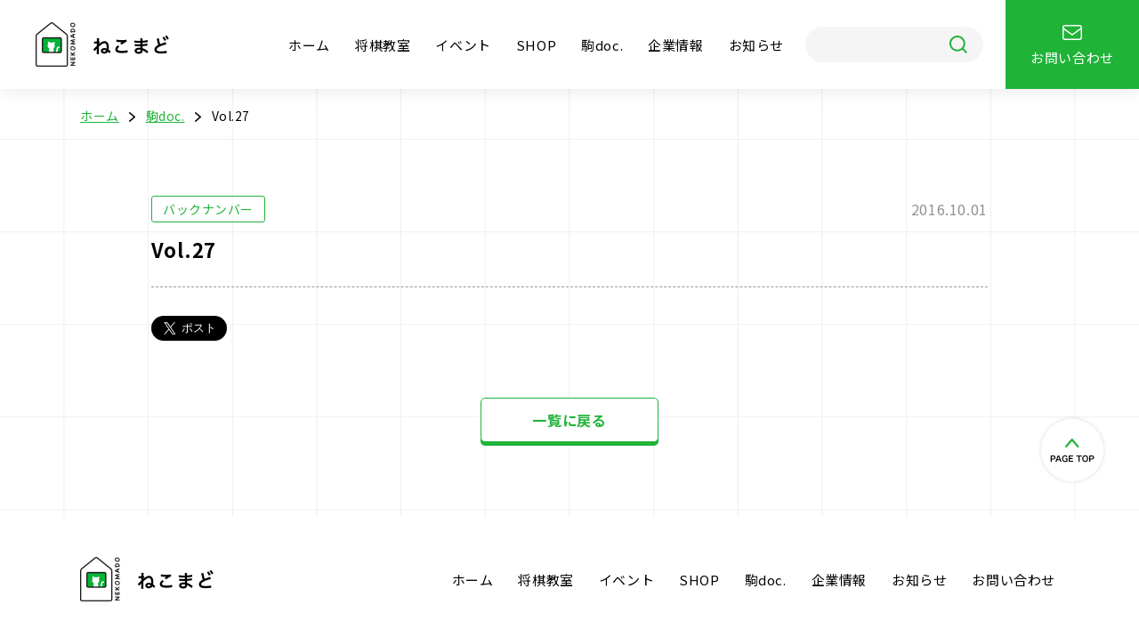

--- FILE ---
content_type: text/html; charset=UTF-8
request_url: https://nekomado.com/komadoc/307/
body_size: 22158
content:

<!DOCTYPE html>
<html lang="ja">
<head>
  <meta charset="UTF-8">
  <meta name="viewport" content="width=device-width, initial-scale=1.0">
  <meta http-equiv="X-UA-Compatible" content="ie=edge">
  <meta name="format-detection" content="telephone=no">

  <title>Vol.27 ｜ 株式会社ねこまど</title>
  <meta name="description" content="将棋をもっと楽しく親しみやすく世界へ">
  <meta name="keywords" content="">
  <meta name="author" content="">

  <!-- Favicon -->
  <link rel="apple-touch-icon" sizes="180x180" href="/wp/wp-content/themes/nekomado/assets/img/favicon/apple-touch-icon.png">
  <link rel="icon" type="image/png" sizes="32x32" href="/wp/wp-content/themes/nekomado/assets/img/favicon/favicon-32x32.png">
  <link rel="icon" type="image/png" sizes="16x16" href="/wp/wp-content/themes/nekomado/assets/img/favicon/favicon-16x16.png">
  <link rel="manifest" href="/wp/wp-content/themes/nekomado/assets/img/favicon/site.webmanifest">
  <link rel="mask-icon" href="/wp/wp-content/themes/nekomado/assets/img/favicon/safari-pinned-tab.svg" color="#00b338">
  <link rel="shortcut icon" href="/wp/wp-content/themes/nekomado/assets/img/favicon/favicon.ico">
  <meta name="msapplication-TileColor" content="#00b338">
  <meta name="msapplication-config" content="/wp/wp-content/themes/nekomado/assets/img/favicon/browserconfig.xml">
  <meta name="theme-color" content="#00b338">

  <!-- Twitter Card data -->
  <meta name="twitter:card" content="summary_large_image">
  <meta name="twitter:title" content="Vol.27 ｜ 株式会社ねこまど">
  <meta name="twitter:image:src" content="">

  <!-- Open Graph data -->
  <meta property="og:title" content="Vol.27 ｜ 株式会社ねこまど">
  <meta property="og:description" content="将棋をもっと楽しく親しみやすく世界へ">
  <meta property="og:type" content="website">
  <meta property="og:url" content="https://nekomado.com">
  <meta property="og:image" content="">
  <meta property="og:image:width" content="1200">
  <meta property="og:image:height" content="630">
  <meta property="og:site_name" content="株式会社ねこまど">

  <link rel="preconnect" href="https://fonts.googleapis.com">
  <link rel="preconnect" href="https://fonts.gstatic.com" crossorigin>
  <link href="https://fonts.googleapis.com/css2?family=Noto+Sans+JP:wght@400;700&family=Roboto:wght@400;700&display=swap" rel="stylesheet">
  <link rel="stylesheet" href="https://nekomado.com/wp/wp-content/themes/nekomado/assets/css/tailwind.css">
    <link rel="stylesheet" href="https://nekomado.com/wp/wp-content/themes/nekomado/assets/css/main.css">
      
  <link rel='dns-prefetch' href='//www.googletagmanager.com' />
<link rel='stylesheet' id='wp-block-library-css' href='https://nekomado.com/wp/wp-includes/css/dist/block-library/style.min.css?ver=6.4.7' type='text/css' media='all' />
<style id='classic-theme-styles-inline-css' type='text/css'>
/*! This file is auto-generated */
.wp-block-button__link{color:#fff;background-color:#32373c;border-radius:9999px;box-shadow:none;text-decoration:none;padding:calc(.667em + 2px) calc(1.333em + 2px);font-size:1.125em}.wp-block-file__button{background:#32373c;color:#fff;text-decoration:none}
</style>
<style id='global-styles-inline-css' type='text/css'>
body{--wp--preset--color--black: #000000;--wp--preset--color--cyan-bluish-gray: #abb8c3;--wp--preset--color--white: #ffffff;--wp--preset--color--pale-pink: #f78da7;--wp--preset--color--vivid-red: #cf2e2e;--wp--preset--color--luminous-vivid-orange: #ff6900;--wp--preset--color--luminous-vivid-amber: #fcb900;--wp--preset--color--light-green-cyan: #7bdcb5;--wp--preset--color--vivid-green-cyan: #00d084;--wp--preset--color--pale-cyan-blue: #8ed1fc;--wp--preset--color--vivid-cyan-blue: #0693e3;--wp--preset--color--vivid-purple: #9b51e0;--wp--preset--gradient--vivid-cyan-blue-to-vivid-purple: linear-gradient(135deg,rgba(6,147,227,1) 0%,rgb(155,81,224) 100%);--wp--preset--gradient--light-green-cyan-to-vivid-green-cyan: linear-gradient(135deg,rgb(122,220,180) 0%,rgb(0,208,130) 100%);--wp--preset--gradient--luminous-vivid-amber-to-luminous-vivid-orange: linear-gradient(135deg,rgba(252,185,0,1) 0%,rgba(255,105,0,1) 100%);--wp--preset--gradient--luminous-vivid-orange-to-vivid-red: linear-gradient(135deg,rgba(255,105,0,1) 0%,rgb(207,46,46) 100%);--wp--preset--gradient--very-light-gray-to-cyan-bluish-gray: linear-gradient(135deg,rgb(238,238,238) 0%,rgb(169,184,195) 100%);--wp--preset--gradient--cool-to-warm-spectrum: linear-gradient(135deg,rgb(74,234,220) 0%,rgb(151,120,209) 20%,rgb(207,42,186) 40%,rgb(238,44,130) 60%,rgb(251,105,98) 80%,rgb(254,248,76) 100%);--wp--preset--gradient--blush-light-purple: linear-gradient(135deg,rgb(255,206,236) 0%,rgb(152,150,240) 100%);--wp--preset--gradient--blush-bordeaux: linear-gradient(135deg,rgb(254,205,165) 0%,rgb(254,45,45) 50%,rgb(107,0,62) 100%);--wp--preset--gradient--luminous-dusk: linear-gradient(135deg,rgb(255,203,112) 0%,rgb(199,81,192) 50%,rgb(65,88,208) 100%);--wp--preset--gradient--pale-ocean: linear-gradient(135deg,rgb(255,245,203) 0%,rgb(182,227,212) 50%,rgb(51,167,181) 100%);--wp--preset--gradient--electric-grass: linear-gradient(135deg,rgb(202,248,128) 0%,rgb(113,206,126) 100%);--wp--preset--gradient--midnight: linear-gradient(135deg,rgb(2,3,129) 0%,rgb(40,116,252) 100%);--wp--preset--font-size--small: 13px;--wp--preset--font-size--medium: 20px;--wp--preset--font-size--large: 36px;--wp--preset--font-size--x-large: 42px;--wp--preset--spacing--20: 0.44rem;--wp--preset--spacing--30: 0.67rem;--wp--preset--spacing--40: 1rem;--wp--preset--spacing--50: 1.5rem;--wp--preset--spacing--60: 2.25rem;--wp--preset--spacing--70: 3.38rem;--wp--preset--spacing--80: 5.06rem;--wp--preset--shadow--natural: 6px 6px 9px rgba(0, 0, 0, 0.2);--wp--preset--shadow--deep: 12px 12px 50px rgba(0, 0, 0, 0.4);--wp--preset--shadow--sharp: 6px 6px 0px rgba(0, 0, 0, 0.2);--wp--preset--shadow--outlined: 6px 6px 0px -3px rgba(255, 255, 255, 1), 6px 6px rgba(0, 0, 0, 1);--wp--preset--shadow--crisp: 6px 6px 0px rgba(0, 0, 0, 1);}:where(.is-layout-flex){gap: 0.5em;}:where(.is-layout-grid){gap: 0.5em;}body .is-layout-flow > .alignleft{float: left;margin-inline-start: 0;margin-inline-end: 2em;}body .is-layout-flow > .alignright{float: right;margin-inline-start: 2em;margin-inline-end: 0;}body .is-layout-flow > .aligncenter{margin-left: auto !important;margin-right: auto !important;}body .is-layout-constrained > .alignleft{float: left;margin-inline-start: 0;margin-inline-end: 2em;}body .is-layout-constrained > .alignright{float: right;margin-inline-start: 2em;margin-inline-end: 0;}body .is-layout-constrained > .aligncenter{margin-left: auto !important;margin-right: auto !important;}body .is-layout-constrained > :where(:not(.alignleft):not(.alignright):not(.alignfull)){max-width: var(--wp--style--global--content-size);margin-left: auto !important;margin-right: auto !important;}body .is-layout-constrained > .alignwide{max-width: var(--wp--style--global--wide-size);}body .is-layout-flex{display: flex;}body .is-layout-flex{flex-wrap: wrap;align-items: center;}body .is-layout-flex > *{margin: 0;}body .is-layout-grid{display: grid;}body .is-layout-grid > *{margin: 0;}:where(.wp-block-columns.is-layout-flex){gap: 2em;}:where(.wp-block-columns.is-layout-grid){gap: 2em;}:where(.wp-block-post-template.is-layout-flex){gap: 1.25em;}:where(.wp-block-post-template.is-layout-grid){gap: 1.25em;}.has-black-color{color: var(--wp--preset--color--black) !important;}.has-cyan-bluish-gray-color{color: var(--wp--preset--color--cyan-bluish-gray) !important;}.has-white-color{color: var(--wp--preset--color--white) !important;}.has-pale-pink-color{color: var(--wp--preset--color--pale-pink) !important;}.has-vivid-red-color{color: var(--wp--preset--color--vivid-red) !important;}.has-luminous-vivid-orange-color{color: var(--wp--preset--color--luminous-vivid-orange) !important;}.has-luminous-vivid-amber-color{color: var(--wp--preset--color--luminous-vivid-amber) !important;}.has-light-green-cyan-color{color: var(--wp--preset--color--light-green-cyan) !important;}.has-vivid-green-cyan-color{color: var(--wp--preset--color--vivid-green-cyan) !important;}.has-pale-cyan-blue-color{color: var(--wp--preset--color--pale-cyan-blue) !important;}.has-vivid-cyan-blue-color{color: var(--wp--preset--color--vivid-cyan-blue) !important;}.has-vivid-purple-color{color: var(--wp--preset--color--vivid-purple) !important;}.has-black-background-color{background-color: var(--wp--preset--color--black) !important;}.has-cyan-bluish-gray-background-color{background-color: var(--wp--preset--color--cyan-bluish-gray) !important;}.has-white-background-color{background-color: var(--wp--preset--color--white) !important;}.has-pale-pink-background-color{background-color: var(--wp--preset--color--pale-pink) !important;}.has-vivid-red-background-color{background-color: var(--wp--preset--color--vivid-red) !important;}.has-luminous-vivid-orange-background-color{background-color: var(--wp--preset--color--luminous-vivid-orange) !important;}.has-luminous-vivid-amber-background-color{background-color: var(--wp--preset--color--luminous-vivid-amber) !important;}.has-light-green-cyan-background-color{background-color: var(--wp--preset--color--light-green-cyan) !important;}.has-vivid-green-cyan-background-color{background-color: var(--wp--preset--color--vivid-green-cyan) !important;}.has-pale-cyan-blue-background-color{background-color: var(--wp--preset--color--pale-cyan-blue) !important;}.has-vivid-cyan-blue-background-color{background-color: var(--wp--preset--color--vivid-cyan-blue) !important;}.has-vivid-purple-background-color{background-color: var(--wp--preset--color--vivid-purple) !important;}.has-black-border-color{border-color: var(--wp--preset--color--black) !important;}.has-cyan-bluish-gray-border-color{border-color: var(--wp--preset--color--cyan-bluish-gray) !important;}.has-white-border-color{border-color: var(--wp--preset--color--white) !important;}.has-pale-pink-border-color{border-color: var(--wp--preset--color--pale-pink) !important;}.has-vivid-red-border-color{border-color: var(--wp--preset--color--vivid-red) !important;}.has-luminous-vivid-orange-border-color{border-color: var(--wp--preset--color--luminous-vivid-orange) !important;}.has-luminous-vivid-amber-border-color{border-color: var(--wp--preset--color--luminous-vivid-amber) !important;}.has-light-green-cyan-border-color{border-color: var(--wp--preset--color--light-green-cyan) !important;}.has-vivid-green-cyan-border-color{border-color: var(--wp--preset--color--vivid-green-cyan) !important;}.has-pale-cyan-blue-border-color{border-color: var(--wp--preset--color--pale-cyan-blue) !important;}.has-vivid-cyan-blue-border-color{border-color: var(--wp--preset--color--vivid-cyan-blue) !important;}.has-vivid-purple-border-color{border-color: var(--wp--preset--color--vivid-purple) !important;}.has-vivid-cyan-blue-to-vivid-purple-gradient-background{background: var(--wp--preset--gradient--vivid-cyan-blue-to-vivid-purple) !important;}.has-light-green-cyan-to-vivid-green-cyan-gradient-background{background: var(--wp--preset--gradient--light-green-cyan-to-vivid-green-cyan) !important;}.has-luminous-vivid-amber-to-luminous-vivid-orange-gradient-background{background: var(--wp--preset--gradient--luminous-vivid-amber-to-luminous-vivid-orange) !important;}.has-luminous-vivid-orange-to-vivid-red-gradient-background{background: var(--wp--preset--gradient--luminous-vivid-orange-to-vivid-red) !important;}.has-very-light-gray-to-cyan-bluish-gray-gradient-background{background: var(--wp--preset--gradient--very-light-gray-to-cyan-bluish-gray) !important;}.has-cool-to-warm-spectrum-gradient-background{background: var(--wp--preset--gradient--cool-to-warm-spectrum) !important;}.has-blush-light-purple-gradient-background{background: var(--wp--preset--gradient--blush-light-purple) !important;}.has-blush-bordeaux-gradient-background{background: var(--wp--preset--gradient--blush-bordeaux) !important;}.has-luminous-dusk-gradient-background{background: var(--wp--preset--gradient--luminous-dusk) !important;}.has-pale-ocean-gradient-background{background: var(--wp--preset--gradient--pale-ocean) !important;}.has-electric-grass-gradient-background{background: var(--wp--preset--gradient--electric-grass) !important;}.has-midnight-gradient-background{background: var(--wp--preset--gradient--midnight) !important;}.has-small-font-size{font-size: var(--wp--preset--font-size--small) !important;}.has-medium-font-size{font-size: var(--wp--preset--font-size--medium) !important;}.has-large-font-size{font-size: var(--wp--preset--font-size--large) !important;}.has-x-large-font-size{font-size: var(--wp--preset--font-size--x-large) !important;}
.wp-block-navigation a:where(:not(.wp-element-button)){color: inherit;}
:where(.wp-block-post-template.is-layout-flex){gap: 1.25em;}:where(.wp-block-post-template.is-layout-grid){gap: 1.25em;}
:where(.wp-block-columns.is-layout-flex){gap: 2em;}:where(.wp-block-columns.is-layout-grid){gap: 2em;}
.wp-block-pullquote{font-size: 1.5em;line-height: 1.6;}
</style>
<script type="text/javascript" src="https://nekomado.com/wp/wp-includes/js/jquery/jquery.min.js?ver=3.7.1" id="jquery-core-js"></script>
<script type="text/javascript" src="https://nekomado.com/wp/wp-includes/js/jquery/jquery-migrate.min.js?ver=3.4.1" id="jquery-migrate-js"></script>

<!-- Google Analytics snippet added by Site Kit -->
<script type="text/javascript" src="https://www.googletagmanager.com/gtag/js?id=UA-59500036-6" id="google_gtagjs-js" async></script>
<script type="text/javascript" id="google_gtagjs-js-after">
/* <![CDATA[ */
window.dataLayer = window.dataLayer || [];function gtag(){dataLayer.push(arguments);}
gtag('set', 'linker', {"domains":["nekomado.com"]} );
gtag("js", new Date());
gtag("set", "developer_id.dZTNiMT", true);
gtag("config", "UA-59500036-6", {"anonymize_ip":true});
gtag("config", "G-7CR3LGX99C");
/* ]]> */
</script>

<!-- End Google Analytics snippet added by Site Kit -->
<link rel="https://api.w.org/" href="https://nekomado.com/wp-json/" /><link rel="alternate" type="application/json" href="https://nekomado.com/wp-json/wp/v2/cp_komadoc/307" /><link rel="canonical" href="https://nekomado.com/komadoc/307/" />
<link rel="alternate" type="application/json+oembed" href="https://nekomado.com/wp-json/oembed/1.0/embed?url=https%3A%2F%2Fnekomado.com%2Fkomadoc%2F307%2F" />
<link rel="alternate" type="text/xml+oembed" href="https://nekomado.com/wp-json/oembed/1.0/embed?url=https%3A%2F%2Fnekomado.com%2Fkomadoc%2F307%2F&#038;format=xml" />
<meta name="generator" content="Site Kit by Google 1.46.0" />
<!-- BEGIN: WP Social Bookmarking Light HEAD -->



<style type="text/css">
    .wp_social_bookmarking_light{
    border: 0 !important;
    padding: 10px 0 20px 0 !important;
    margin: 0 !important;
}
.wp_social_bookmarking_light div{
    float: left !important;
    border: 0 !important;
    padding: 0 !important;
    margin: 0 5px 0px 0 !important;
    min-height: 30px !important;
    line-height: 18px !important;
    text-indent: 0 !important;
}
.wp_social_bookmarking_light img{
    border: 0 !important;
    padding: 0;
    margin: 0;
    vertical-align: top !important;
}
.wp_social_bookmarking_light_clear{
    clear: both !important;
}
#fb-root{
    display: none;
}
.wsbl_facebook_like iframe{
    max-width: none !important;
}
.wsbl_pinterest a{
    border: 0px !important;
}
</style>
<!-- END: WP Social Bookmarking Light HEAD -->
<style type="text/css">.broken_link, a.broken_link {
	text-decoration: line-through;
}</style></head>
<body class="single ">

<header class="header">
  <div class="header__inner">
    <a href="/" class="header__logo">
      <img src="https://nekomado.com/wp/wp-content/themes/nekomado/assets/img/common/logo.png" alt="ねこまど">
    </a>
    <button type="button" class="header__ham" data-ham>
      <img src="https://nekomado.com/wp/wp-content/themes/nekomado/assets/img/common/icon_ham.svg" alt="MENU">
      <img src="https://nekomado.com/wp/wp-content/themes/nekomado/assets/img/common/icon_ham_close.svg" alt="CLOSE">
    </button>
    <nav class="header__nav">
      <ul class="header__list">
        <li class="header__item"><a href="/">ホーム</a></li>
        <li class="header__item"><a href="/school/">将棋教室</a></li>
        <li class="header__item"><a href="/event/">イベント</a></li>
        <li class="header__item"><a href="https://store.shopping.yahoo.co.jp/nekomadoshop/" target="_blank" rel="noopener">SHOP</a></li>
        <li class="header__item"><a href="/komadoc/">駒doc.</a></li>
        <li class="header__item"><a href="/company/">企業情報</a></li>
        <li class="header__item"><a href="/news/">お知らせ</a></li>
        <li class="header__item header__item--search">
          <form method="get" action="/" class="search-form" data-search-form>
            <input type="text" name="s" class="search-form__input" value="">
            <button type="submit" class="search-form__button"></button>
          </form><!-- /.search-form -->
        </li>
        <li class="header__item header__item--contact">
          <a href="/contact/">
            <svg xmlns="http://www.w3.org/2000/svg" width="21.441" height="17.539" viewBox="0 0 21.441 17.539">
              <g data-name="Group 8896" transform="translate(-495.038 -1321.25)">
                <rect width="19.927" height="16.039" rx="2" transform="translate(495.803 1322)" fill="none" stroke="#fff" stroke-linejoin="round" stroke-width="1.5"/>
                <path d="M6,18l10.235,7.848L26.47,18" transform="translate(489.494 1306.907)" fill="none" stroke="#fff" stroke-linejoin="round" stroke-width="1.5"/>
              </g>
            </svg>
            <span>お問い合わせ</span>
          </a>
        </li>
      </ul>
    </nav>
  </div>
</header><!-- /.header -->


<div class="bread">
  <div class="container">
    <ol class="bread__list">
            <li class="bread__item"><a href="/">ホーム</a></li>
            
            <li class="bread__item"><a href="/komadoc/">駒doc.</a></li>
      
      <li class="bread__item"><a href="https://nekomado.com/komadoc/307/">Vol.27</a></li>
    </ol>
  </div>
</div><!-- /.bread -->

<article class="post">
  <div class="container-small">
    <header class="post__header">
      <div class="post__meta">
        <div class="post__category">バックナンバー</div>
        <div class="post__date">2016.10.01</div>
      </div>
      <h1 class="post__ttl">Vol.27</h1>
    </header>
    <div class="post__content">
      <div class="free-area free-area--p-nomargin">
        <div class='wp_social_bookmarking_light'>
            <div class="wsbl_twitter"><a href="https://twitter.com/share" class="twitter-share-button" data-url="https://nekomado.com/komadoc/307/" data-text="Vol.27" data-via="Nekomado_Co" data-size="large" data-lang="ja">Tweet</a></div>
    </div>
<br class='wp_social_bookmarking_light_clear' />
      </div><!-- /.free-area -->
    </div>
    <div class="post__action">
      <a href="../" class="btn-secondary"><span>一覧に戻る</span></a>
    </div>
  </div><!-- /.container-small -->
</article><!-- /.post -->



<footer class="footer">
  <button class="footer__gotop" type="button" data-gotop>
    <img src="https://nekomado.com/wp/wp-content/themes/nekomado/assets/img/common/icon_gotop.svg" alt="PAGE TOP">
  </button>
  <div class="container">
    <div class="footer__top">
      <a href="/" class="footer__logo">
        <img src="https://nekomado.com/wp/wp-content/themes/nekomado/assets/img/common/logo.png" alt="ねこまど">
      </a>
      <nav class="footer__nav">
        <ul class="footer__list">
          <li class="footer__item"><a href="/">ホーム</a></li>
          <li class="footer__item"><a href="/school/">将棋教室</a></li>
          <li class="footer__item"><a href="/event/">イベント</a></li>
          <li class="footer__item"><a href="https://store.shopping.yahoo.co.jp/nekomadoshop/" target="_blank" rel="noopener">SHOP</a></li>
          <li class="footer__item"><a href="/komadoc/">駒doc.</a></li>
          <li class="footer__item"><a href="/company/">企業情報</a></li>
          <li class="footer__item"><a href="/news/">お知らせ</a></li>
          <li class="footer__item"><a href="/contact/">お問い合わせ</a></li>
        </ul>
      </nav>
    </div>
    <div class="footer__bot">
      <ul class="footer__subnav">
        <li class="footer__subnav-item"><a href="/privacy/">プライバシーポリシー</a></li>
        <li class="footer__subnav-item"><a href="/product/">商品開発・提携実績</a></li>
        <li class="footer__subnav-item"><a href="/faq/">よくあるご質問</a></li>
      </ul>
      <div class="footer__address">
        <p>
          <strong>株式会社 ねこまど</strong><br>
          〒160-0004 <br class="md:hidden">東京都新宿区四谷2-3-6 パルム四谷4階<br>
          TEL：03-6380-4798
        </p>
      </div>
      <div class="footer__copy">
        Copyright &copy;Nekomado Co.,Ltd.
      </div>
    </div>
  </div>
</footer><!-- /.footer -->
<script src="https://nekomado.com/wp/wp-content/themes/nekomado/assets/js/vendor.min.js"></script>
<script src="https://nekomado.com/wp/wp-content/themes/nekomado/assets/js/main.js?v=2"></script>


<!-- BEGIN: WP Social Bookmarking Light FOOTER -->
    <script>!function(d,s,id){var js,fjs=d.getElementsByTagName(s)[0],p=/^http:/.test(d.location)?'http':'https';if(!d.getElementById(id)){js=d.createElement(s);js.id=id;js.src=p+'://platform.twitter.com/widgets.js';fjs.parentNode.insertBefore(js,fjs);}}(document, 'script', 'twitter-wjs');</script>


<!-- END: WP Social Bookmarking Light FOOTER -->
<script type="text/javascript" id="toc-front-js-extra">
/* <![CDATA[ */
var tocplus = {"smooth_scroll":"1","smooth_scroll_offset":"120"};
/* ]]> */
</script>
<script type="text/javascript" src="https://nekomado.com/wp/wp-content/plugins/table-of-contents-plus/front.min.js?ver=2406" id="toc-front-js"></script>

</body>
</html>

--- FILE ---
content_type: image/svg+xml
request_url: https://nekomado.com/wp/wp-content/themes/nekomado/assets/img/common/icon_arrow_green.svg
body_size: 332
content:
<svg xmlns="http://www.w3.org/2000/svg" width="7.989" height="12.394" viewBox="0 0 7.989 12.394"><path d="M2.916,291.965a.882.882,0,0,0-.58,1.562l5.394,4.621-5.394,4.619A.882.882,0,1,0,3.48,304.1l6.175-5.284a.881.881,0,0,0,0-1.341L3.48,292.187a.881.881,0,0,0-.565-.222Z" transform="translate(-1.976 -291.965)" fill="#1FB338"/></svg>